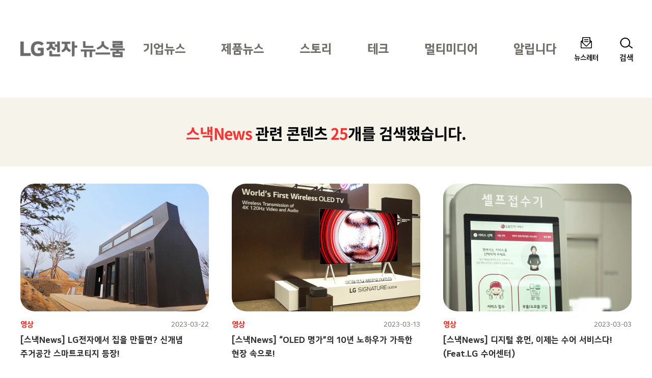

--- FILE ---
content_type: text/html; charset=UTF-8
request_url: https://live.lge.co.kr/tag/%EC%8A%A4%EB%82%B5news/
body_size: 7168
content:
<!DOCTYPE html>
<html lang="ko-KR">
<head>
<meta charset="UTF-8">
<meta name="viewport" content="width=device-width, user-scalable=1, initial-scale=1, minimum-scale=1" />
<title>스낵News &#8211; LG전자 뉴스룸</title>
<meta name='robots' content='max-image-preview:large' />
<link rel="alternate" type="application/rss+xml" title="LG전자 뉴스룸 &raquo; 피드" href="https://live.lge.co.kr/feed/" />
<style id='wp-img-auto-sizes-contain-inline-css' type='text/css'>
img:is([sizes=auto i],[sizes^="auto," i]){contain-intrinsic-size:3000px 1500px}
/*# sourceURL=wp-img-auto-sizes-contain-inline-css */
</style>
<link rel='stylesheet' id='style-css' href='https://live.lge.co.kr/wp-content/themes/bricksand-live-lge/assets/build/style.min.css?ver=17f9d9c91b115095c8fe' type='text/css' media='all' />
<meta name="title" content="스낵News - LG전자 뉴스룸" />
<meta name="description" content="찾고 싶은 것이 있나요? 스낵News에 대해 25개의 검색결과가 있습니다." />
<meta property="og:title" content="스낵News - LG전자 뉴스룸" />
<meta property="og:description" content="찾고 싶은 것이 있나요? 스낵News에 대해 25개의 검색결과가 있습니다." />
<meta property="og:image" content="https://live.lge.co.kr/wp-content/uploads/2023/03/스낵뉴스-스마트코티지_840x570-600x315.png" />
<meta name="twitter:card" content="summary_large_image" />
<meta name="twitter:title" content="스낵News - LG전자 뉴스룸" />
<meta name="twitter:description" content="찾고 싶은 것이 있나요? 스낵News에 대해 25개의 검색결과가 있습니다." />
<meta name="twitter:image" content="https://live.lge.co.kr/wp-content/uploads/2023/03/스낵뉴스-스마트코티지_840x570-600x315.png" />
<link rel="icon" href="https://live.lge.co.kr/wp-content/uploads/2023/08/cropped-siteicon-32x32.png" sizes="32x32" />
<link rel="icon" href="https://live.lge.co.kr/wp-content/uploads/2023/08/cropped-siteicon-192x192.png" sizes="192x192" />
<link rel="apple-touch-icon" href="https://live.lge.co.kr/wp-content/uploads/2023/08/cropped-siteicon-180x180.png" />
<meta name="msapplication-TileImage" content="https://live.lge.co.kr/wp-content/uploads/2023/08/cropped-siteicon-270x270.png" />
<meta name="naver-site-verification" content="e2b7cb661dda3eae24a4460ac80865ed45b0f921" />
<meta name="google-site-verification" content="6vnoKh3_v-8_Cccd_WtRhnBz6_R4OHZ6e5D8s7UaUyg" />
<!-- Google Tag Manager -->
<script>(function(w,d,s,l,i){w[l]=w[l]||[];w[l].push({'gtm.start':
new Date().getTime(),event:'gtm.js'});var f=d.getElementsByTagName(s)[0],
j=d.createElement(s),dl=l!='dataLayer'?'&l='+l:'';j.async=true;j.src=
'https://www.googletagmanager.com/gtm.js?id='+i+dl;f.parentNode.insertBefore(j,f);
})(window,document,'script','dataLayer','GTM-K7N9BJHS');</script>
<!-- End Google Tag Manager -->
<style id='global-styles-inline-css' type='text/css'>
:root{--wp--preset--aspect-ratio--square: 1;--wp--preset--aspect-ratio--4-3: 4/3;--wp--preset--aspect-ratio--3-4: 3/4;--wp--preset--aspect-ratio--3-2: 3/2;--wp--preset--aspect-ratio--2-3: 2/3;--wp--preset--aspect-ratio--16-9: 16/9;--wp--preset--aspect-ratio--9-16: 9/16;--wp--preset--color--black: #000000;--wp--preset--color--cyan-bluish-gray: #abb8c3;--wp--preset--color--white: #ffffff;--wp--preset--color--pale-pink: #f78da7;--wp--preset--color--vivid-red: #cf2e2e;--wp--preset--color--luminous-vivid-orange: #ff6900;--wp--preset--color--luminous-vivid-amber: #fcb900;--wp--preset--color--light-green-cyan: #7bdcb5;--wp--preset--color--vivid-green-cyan: #00d084;--wp--preset--color--pale-cyan-blue: #8ed1fc;--wp--preset--color--vivid-cyan-blue: #00d084;--wp--preset--color--vivid-purple: #9b51e0;--wp--preset--color--lg-red: #fd312e;--wp--preset--color--light-gray: #999999;--wp--preset--color--very-light-gray: #eeeeee;--wp--preset--gradient--vivid-cyan-blue-to-vivid-purple: linear-gradient(135deg,rgb(6,147,227) 0%,rgb(155,81,224) 100%);--wp--preset--gradient--light-green-cyan-to-vivid-green-cyan: linear-gradient(135deg,rgb(122,220,180) 0%,rgb(0,208,130) 100%);--wp--preset--gradient--luminous-vivid-amber-to-luminous-vivid-orange: linear-gradient(135deg,rgb(252,185,0) 0%,rgb(255,105,0) 100%);--wp--preset--gradient--luminous-vivid-orange-to-vivid-red: linear-gradient(135deg,rgb(255,105,0) 0%,rgb(207,46,46) 100%);--wp--preset--gradient--very-light-gray-to-cyan-bluish-gray: linear-gradient(135deg,rgb(238,238,238) 0%,rgb(169,184,195) 100%);--wp--preset--gradient--cool-to-warm-spectrum: linear-gradient(135deg,rgb(74,234,220) 0%,rgb(151,120,209) 20%,rgb(207,42,186) 40%,rgb(238,44,130) 60%,rgb(251,105,98) 80%,rgb(254,248,76) 100%);--wp--preset--gradient--blush-light-purple: linear-gradient(135deg,rgb(255,206,236) 0%,rgb(152,150,240) 100%);--wp--preset--gradient--blush-bordeaux: linear-gradient(135deg,rgb(254,205,165) 0%,rgb(254,45,45) 50%,rgb(107,0,62) 100%);--wp--preset--gradient--luminous-dusk: linear-gradient(135deg,rgb(255,203,112) 0%,rgb(199,81,192) 50%,rgb(65,88,208) 100%);--wp--preset--gradient--pale-ocean: linear-gradient(135deg,rgb(255,245,203) 0%,rgb(182,227,212) 50%,rgb(51,167,181) 100%);--wp--preset--gradient--electric-grass: linear-gradient(135deg,rgb(202,248,128) 0%,rgb(113,206,126) 100%);--wp--preset--gradient--midnight: linear-gradient(135deg,rgb(2,3,129) 0%,rgb(40,116,252) 100%);--wp--preset--font-size--small: 12px;--wp--preset--font-size--medium: 20px;--wp--preset--font-size--large: 20px;--wp--preset--font-size--x-large: 42px;--wp--preset--font-size--regular: 19px;--wp--preset--font-size--huge: 30px;--wp--preset--spacing--20: 0.44rem;--wp--preset--spacing--30: 0.67rem;--wp--preset--spacing--40: 1rem;--wp--preset--spacing--50: 1.5rem;--wp--preset--spacing--60: 2.25rem;--wp--preset--spacing--70: 3.38rem;--wp--preset--spacing--80: 5.06rem;--wp--preset--shadow--natural: 6px 6px 9px rgba(0, 0, 0, 0.2);--wp--preset--shadow--deep: 12px 12px 50px rgba(0, 0, 0, 0.4);--wp--preset--shadow--sharp: 6px 6px 0px rgba(0, 0, 0, 0.2);--wp--preset--shadow--outlined: 6px 6px 0px -3px rgb(255, 255, 255), 6px 6px rgb(0, 0, 0);--wp--preset--shadow--crisp: 6px 6px 0px rgb(0, 0, 0);}:where(.is-layout-flex){gap: 0.5em;}:where(.is-layout-grid){gap: 0.5em;}body .is-layout-flex{display: flex;}.is-layout-flex{flex-wrap: wrap;align-items: center;}.is-layout-flex > :is(*, div){margin: 0;}body .is-layout-grid{display: grid;}.is-layout-grid > :is(*, div){margin: 0;}:where(.wp-block-columns.is-layout-flex){gap: 2em;}:where(.wp-block-columns.is-layout-grid){gap: 2em;}:where(.wp-block-post-template.is-layout-flex){gap: 1.25em;}:where(.wp-block-post-template.is-layout-grid){gap: 1.25em;}.has-black-color{color: var(--wp--preset--color--black) !important;}.has-cyan-bluish-gray-color{color: var(--wp--preset--color--cyan-bluish-gray) !important;}.has-white-color{color: var(--wp--preset--color--white) !important;}.has-pale-pink-color{color: var(--wp--preset--color--pale-pink) !important;}.has-vivid-red-color{color: var(--wp--preset--color--vivid-red) !important;}.has-luminous-vivid-orange-color{color: var(--wp--preset--color--luminous-vivid-orange) !important;}.has-luminous-vivid-amber-color{color: var(--wp--preset--color--luminous-vivid-amber) !important;}.has-light-green-cyan-color{color: var(--wp--preset--color--light-green-cyan) !important;}.has-vivid-green-cyan-color{color: var(--wp--preset--color--vivid-green-cyan) !important;}.has-pale-cyan-blue-color{color: var(--wp--preset--color--pale-cyan-blue) !important;}.has-vivid-cyan-blue-color{color: var(--wp--preset--color--vivid-cyan-blue) !important;}.has-vivid-purple-color{color: var(--wp--preset--color--vivid-purple) !important;}.has-black-background-color{background-color: var(--wp--preset--color--black) !important;}.has-cyan-bluish-gray-background-color{background-color: var(--wp--preset--color--cyan-bluish-gray) !important;}.has-white-background-color{background-color: var(--wp--preset--color--white) !important;}.has-pale-pink-background-color{background-color: var(--wp--preset--color--pale-pink) !important;}.has-vivid-red-background-color{background-color: var(--wp--preset--color--vivid-red) !important;}.has-luminous-vivid-orange-background-color{background-color: var(--wp--preset--color--luminous-vivid-orange) !important;}.has-luminous-vivid-amber-background-color{background-color: var(--wp--preset--color--luminous-vivid-amber) !important;}.has-light-green-cyan-background-color{background-color: var(--wp--preset--color--light-green-cyan) !important;}.has-vivid-green-cyan-background-color{background-color: var(--wp--preset--color--vivid-green-cyan) !important;}.has-pale-cyan-blue-background-color{background-color: var(--wp--preset--color--pale-cyan-blue) !important;}.has-vivid-cyan-blue-background-color{background-color: var(--wp--preset--color--vivid-cyan-blue) !important;}.has-vivid-purple-background-color{background-color: var(--wp--preset--color--vivid-purple) !important;}.has-black-border-color{border-color: var(--wp--preset--color--black) !important;}.has-cyan-bluish-gray-border-color{border-color: var(--wp--preset--color--cyan-bluish-gray) !important;}.has-white-border-color{border-color: var(--wp--preset--color--white) !important;}.has-pale-pink-border-color{border-color: var(--wp--preset--color--pale-pink) !important;}.has-vivid-red-border-color{border-color: var(--wp--preset--color--vivid-red) !important;}.has-luminous-vivid-orange-border-color{border-color: var(--wp--preset--color--luminous-vivid-orange) !important;}.has-luminous-vivid-amber-border-color{border-color: var(--wp--preset--color--luminous-vivid-amber) !important;}.has-light-green-cyan-border-color{border-color: var(--wp--preset--color--light-green-cyan) !important;}.has-vivid-green-cyan-border-color{border-color: var(--wp--preset--color--vivid-green-cyan) !important;}.has-pale-cyan-blue-border-color{border-color: var(--wp--preset--color--pale-cyan-blue) !important;}.has-vivid-cyan-blue-border-color{border-color: var(--wp--preset--color--vivid-cyan-blue) !important;}.has-vivid-purple-border-color{border-color: var(--wp--preset--color--vivid-purple) !important;}.has-vivid-cyan-blue-to-vivid-purple-gradient-background{background: var(--wp--preset--gradient--vivid-cyan-blue-to-vivid-purple) !important;}.has-light-green-cyan-to-vivid-green-cyan-gradient-background{background: var(--wp--preset--gradient--light-green-cyan-to-vivid-green-cyan) !important;}.has-luminous-vivid-amber-to-luminous-vivid-orange-gradient-background{background: var(--wp--preset--gradient--luminous-vivid-amber-to-luminous-vivid-orange) !important;}.has-luminous-vivid-orange-to-vivid-red-gradient-background{background: var(--wp--preset--gradient--luminous-vivid-orange-to-vivid-red) !important;}.has-very-light-gray-to-cyan-bluish-gray-gradient-background{background: var(--wp--preset--gradient--very-light-gray-to-cyan-bluish-gray) !important;}.has-cool-to-warm-spectrum-gradient-background{background: var(--wp--preset--gradient--cool-to-warm-spectrum) !important;}.has-blush-light-purple-gradient-background{background: var(--wp--preset--gradient--blush-light-purple) !important;}.has-blush-bordeaux-gradient-background{background: var(--wp--preset--gradient--blush-bordeaux) !important;}.has-luminous-dusk-gradient-background{background: var(--wp--preset--gradient--luminous-dusk) !important;}.has-pale-ocean-gradient-background{background: var(--wp--preset--gradient--pale-ocean) !important;}.has-electric-grass-gradient-background{background: var(--wp--preset--gradient--electric-grass) !important;}.has-midnight-gradient-background{background: var(--wp--preset--gradient--midnight) !important;}.has-small-font-size{font-size: var(--wp--preset--font-size--small) !important;}.has-medium-font-size{font-size: var(--wp--preset--font-size--medium) !important;}.has-large-font-size{font-size: var(--wp--preset--font-size--large) !important;}.has-x-large-font-size{font-size: var(--wp--preset--font-size--x-large) !important;}
/*# sourceURL=global-styles-inline-css */
</style>
</head>
<body class="archive tag tag-news tag-14262 wp-custom-logo wp-theme-bricksand-live-lge">
<!-- Google Tag Manager (noscript) -->
<noscript><iframe src="https://www.googletagmanager.com/ns.html?id=GTM-K7N9BJHS"
height="0" width="0" style="display:none;visibility:hidden"></iframe></noscript>
<!-- End Google Tag Manager (noscript) -->
<div id="acc-nav">
	<a href="#content">본문 바로가기</a>
</div>
<div id="wrap">
	<header id="header">
		<div class="inner">
			<h1 class="logo">
			<a href="https://live.lge.co.kr/">
				<img src="https://live.lge.co.kr/wp-content/uploads/2024/10/LG전자-뉴스룸_logo3-1-1.png" width="205" height="87" alt="LG전자 뉴스룸" data-default-logo="https://live.lge.co.kr/wp-content/uploads/2024/10/LG전자-뉴스룸_logo3-1-1.png">
			</a>
		</h1>			<nav id="gnb" role="navigation">
				<h2 class="screen-reader-text">메인 메뉴</h2>
				<ul><li id="menu-item-221214" class="menu-item menu-item-type-taxonomy menu-item-object-category menu-item-221214"><a href="https://live.lge.co.kr/news/">기업뉴스</a></li>
<li id="menu-item-230147" class="menu-item menu-item-type-taxonomy menu-item-object-category menu-item-230147"><a href="https://live.lge.co.kr/product-news/">제품뉴스</a></li>
<li id="menu-item-221218" class="menu-item menu-item-type-taxonomy menu-item-object-category menu-item-221218"><a href="https://live.lge.co.kr/story/">스토리</a></li>
<li id="menu-item-212680" class="menu-item menu-item-type-taxonomy menu-item-object-category menu-item-212680"><a href="https://live.lge.co.kr/tech/">테크</a></li>
<li id="menu-item-221215" class="menu-item menu-item-type-taxonomy menu-item-object-category menu-item-221215"><a href="https://live.lge.co.kr/multimedia/">멀티미디어</a></li>
<li id="menu-item-221223" class="menu-item menu-item-type-taxonomy menu-item-object-category menu-item-221223"><a href="https://live.lge.co.kr/notice/">알립니다</a></li>
</ul>			</nav>
			<div class="util">
				<ul><li id="menu-item-212681" class="newsletter menu-item menu-item-type-post_type menu-item-object-page menu-item-212681"><a href="https://live.lge.co.kr/newsletters/">뉴스레터</a></li>
</ul>				<button type="button" class="search-menu"><span>검색</span></button>
			</div>
		</div>
		<div class="search-form">
	<div class="inner">
		<form action="https://live.lge.co.kr" method="get" autocomplete="off">
			<fieldset>
				<input type="text" name="s" id="search" title="검색어" required placeholder="검색어를 입력하세요." value="" />
				<button type="submit" class="submit">검색</button>
				<button type="button" class="close">닫기</button>
			</fieldset>
		</form>
							<div class="search-keyword">
				<p class="title">추천 키워드</p>
				<ul>
											<li><a href="https://live.lge.co.kr/?s=AI">AI</a></li>
											<li><a href="https://live.lge.co.kr/?s=UP가전 2.0">UP가전 2.0</a></li>
											<li><a href="https://live.lge.co.kr/?s=올레드">올레드</a></li>
											<li><a href="https://live.lge.co.kr/?s=전장">전장</a></li>
									</ul>
			</div>
			</div>
</div>
	</header>
			<div class="fixex-menu">
			<ul><li id="menu-item-213523" class="home menu-item menu-item-type-post_type menu-item-object-page menu-item-home menu-item-213523"><a href="https://live.lge.co.kr/">홈</a></li>
<li id="menu-item-213524" class="menu menu-item menu-item-type-custom menu-item-object-custom menu-item-213524"><a href="#gnb">메뉴</a></li>
<li id="menu-item-213527" class="search menu-item menu-item-type-custom menu-item-object-custom menu-item-213527"><a href="#search">검색</a></li>
<li id="menu-item-213525" class="latest menu-item menu-item-type-custom menu-item-object-custom menu-item-213525"><a href="/view-all?orderby=latest">최신</a></li>
<li id="menu-item-221213" class="popularity menu-item menu-item-type-custom menu-item-object-custom menu-item-221213"><a href="/view-all/?orderby=popularity">인기</a></li>
</ul>		</div>
		<div id="container">
		<article id="content">
			<!-- Content -->

							<div class="search-result">
					<h1 class="screen-reader-text">검색결과</h1>
					<p><em>스낵News</em> 관련 콘텐츠 <em>25</em>개를 검색했습니다.</p>
				</div>
			
			<div class="post-list">
	<ul>
								<li>
				<a href="https://live.lge.co.kr/2303-smart-cottage/" title="[스낵News] LG전자에서 집을 만들면? 신개념 주거공간 스마트코티지 등장!">
					<figure>
						<img width="840" height="570" src="https://live.lge.co.kr/wp-content/uploads/2023/03/스낵뉴스-스마트코티지_840x570.png" class="attachment-thumbnail size-thumbnail wp-post-image" alt="인테리어부터 에너지 절약까지 사람과 지구를 위한 ‘모두의 더 나은 삶(Better Life for All)’을 실천하는 LG전자 스마트코티지" decoding="async" />					</figure>
				</a>
				<span class="meta">
					<span class="category">영상</span>
										<span class="date">2023-03-22</span>
				</span>
				<span class="title">
					<a href="https://live.lge.co.kr/2303-smart-cottage/">[스낵News] LG전자에서 집을 만들면? 신개념 주거공간 스마트코티지 등장!</a>
				</span>
			</li>
								<li>
				<a href="https://live.lge.co.kr/2303-oledpresentation/" title="[스낵News] &#8220;OLED 명가&#8221;의 10년 노하우가 가득한 현장 속으로!">
					<figure>
						<img width="840" height="570" src="https://live.lge.co.kr/wp-content/uploads/2023/03/LG전자-OLED-10주년-설명회-스낵뉴스-썸네일840x570.png" class="attachment-thumbnail size-thumbnail wp-post-image" alt="LG전자의 올레드 TV 철학이 가득한 2023 LG OLED TV 10주년 설명회" decoding="async" />					</figure>
				</a>
				<span class="meta">
					<span class="category">영상</span>
										<span class="date">2023-03-13</span>
				</span>
				<span class="title">
					<a href="https://live.lge.co.kr/2303-oledpresentation/">[스낵News] &#8220;OLED 명가&#8221;의 10년 노하우가 가득한 현장 속으로!</a>
				</span>
			</li>
								<li>
				<a href="https://live.lge.co.kr/2303-signlanguage/" title="[스낵News] 디지털 휴먼, 이제는 수어 서비스다! (Feat.LG 수어센터)">
					<figure>
						<img width="840" height="570" src="https://live.lge.co.kr/wp-content/uploads/2023/03/스낵뉴스840x570.png" class="attachment-thumbnail size-thumbnail wp-post-image" alt="LG전자, 전국 서비스센터에 청각장애인 위한 디지털휴먼 수어 안내 도입" decoding="async" />					</figure>
				</a>
				<span class="meta">
					<span class="category">영상</span>
										<span class="date">2023-03-03</span>
				</span>
				<span class="title">
					<a href="https://live.lge.co.kr/2303-signlanguage/">[스낵News] 디지털 휴먼, 이제는 수어 서비스다! (Feat.LG 수어센터)</a>
				</span>
			</li>
								<li>
				<a href="https://live.lge.co.kr/2212-gdmarket/" title="[스낵News] 2030이 경동시장으로 달려간 이유는? : 금성전파사 새로고침센터">
					<figure>
						<img width="400" height="271" src="https://live.lge.co.kr/wp-content/uploads/2022/12/금성전파-8540-570-400x271.png" class="attachment-thumbnail size-thumbnail wp-post-image" alt="금성사 향수를 품은 옛 제품부터 이색체험존까지 경험하는 &#039;금성전파사 새로고침센터&#039;" decoding="async" loading="lazy" />					</figure>
				</a>
				<span class="meta">
					<span class="category">영상</span>
										<span class="date">2022-12-21</span>
				</span>
				<span class="title">
					<a href="https://live.lge.co.kr/2212-gdmarket/">[스낵News] 2030이 경동시장으로 달려간 이유는? : 금성전파사 새로고침센터</a>
				</span>
			</li>
								<li>
				<a href="https://live.lge.co.kr/2212-hackingcompetition/" title="[스낵News] 좋은 방패 만드는 법 : 창을 잘 쓸 줄 알아야 함! (Feat.LG 해킹대회)">
					<figure>
						<img width="400" height="271" src="https://live.lge.co.kr/wp-content/uploads/2022/12/리사이징-틀_840-570-400x271.jpg" class="attachment-thumbnail size-thumbnail wp-post-image" alt="스크림 마스크를 쓴 해커가 초록색 디지털 화면 앞에 서있다" decoding="async" loading="lazy" />					</figure>
				</a>
				<span class="meta">
					<span class="category">영상</span>
										<span class="date">2022-12-08</span>
				</span>
				<span class="title">
					<a href="https://live.lge.co.kr/2212-hackingcompetition/">[스낵News] 좋은 방패 만드는 법 : 창을 잘 쓸 줄 알아야 함! (Feat.LG 해킹대회)</a>
				</span>
			</li>
								<li>
				<a href="https://live.lge.co.kr/2210-snack-kes2022/" title="[스낵News] KES2022에서 LG전자의 신제품 미리보기!">
					<figure>
						<img width="840" height="570" src="https://live.lge.co.kr/wp-content/uploads/2022/10/스낵뉴스-KES2022-가로-무자막-썸네일-840x570.jpg" class="attachment-thumbnail size-thumbnail wp-post-image" alt="KES2022 내 LG전자 부스" decoding="async" loading="lazy" />					</figure>
				</a>
				<span class="meta">
					<span class="category">보도자료</span>
										<span class="date">2022-10-06</span>
				</span>
				<span class="title">
					<a href="https://live.lge.co.kr/2210-snack-kes2022/">[스낵News] KES2022에서 LG전자의 신제품 미리보기!</a>
				</span>
			</li>
								<li>
				<a href="https://live.lge.co.kr/2209-snack-frieze-lg/" title="[스낵News] 세계 3대 아트페어 프리즈 서울에 LG전자가 떴다?!">
					<figure>
						<img width="400" height="271" src="https://live.lge.co.kr/wp-content/uploads/2022/09/LG전자_썸네일840570-400x271.png" class="attachment-thumbnail size-thumbnail wp-post-image" alt="LG전자의 롤러블 TV" decoding="async" loading="lazy" />					</figure>
				</a>
				<span class="meta">
					<span class="category">보도자료</span>
										<span class="date">2022-09-02</span>
				</span>
				<span class="title">
					<a href="https://live.lge.co.kr/2209-snack-frieze-lg/">[스낵News] 세계 3대 아트페어 프리즈 서울에 LG전자가 떴다?!</a>
				</span>
			</li>
								<li>
				<a href="https://live.lge.co.kr/2209-snack-ifaoled/" title="[스낵News] 유럽 최대 가전전시회 IFA 2022에서 빛나는 LG 올레드 TV">
					<figure>
						<img width="400" height="271" src="https://live.lge.co.kr/wp-content/uploads/2022/09/LG전자_썸네일8405701-400x271.png" class="attachment-thumbnail size-thumbnail wp-post-image" alt="" decoding="async" loading="lazy" />					</figure>
				</a>
				<span class="meta">
					<span class="category">보도자료</span>
										<span class="date">2022-09-01</span>
				</span>
				<span class="title">
					<a href="https://live.lge.co.kr/2209-snack-ifaoled/">[스낵News] 유럽 최대 가전전시회 IFA 2022에서 빛나는 LG 올레드 TV</a>
				</span>
			</li>
								<li>
				<a href="https://live.lge.co.kr/2209-snack-moodup/" title="[스낵News] 내 마음대로 꾸밀 수 있는 신개념 냉장고! LG 디오스 오브제컬렉션 무드업">
					<figure>
						<img width="400" height="271" src="https://live.lge.co.kr/wp-content/uploads/2022/09/LG전자_썸네일8405702-400x271.png" class="attachment-thumbnail size-thumbnail wp-post-image" alt="" decoding="async" loading="lazy" />					</figure>
				</a>
				<span class="meta">
					<span class="category">보도자료</span>
										<span class="date">2022-09-01</span>
				</span>
				<span class="title">
					<a href="https://live.lge.co.kr/2209-snack-moodup/">[스낵News] 내 마음대로 꾸밀 수 있는 신개념 냉장고! LG 디오스 오브제컬렉션 무드업</a>
				</span>
			</li>
								<li>
				<a href="https://live.lge.co.kr/2207-snack-homebrew/" title="[스낵News] 나만의 특별한 맥주! LG홈브루 팝업스토어 맛보기">
					<figure>
						<img width="400" height="271" src="https://live.lge.co.kr/wp-content/uploads/2022/07/0711_홈브루_썸네일840570_X-1-400x271.png" class="attachment-thumbnail size-thumbnail wp-post-image" alt="[스낵News] 나만의 특별한 맥주! LG홈브루 팝업스토어 맛보기" decoding="async" loading="lazy" />					</figure>
				</a>
				<span class="meta">
					<span class="category">보도자료</span>
										<span class="date">2022-07-11</span>
				</span>
				<span class="title">
					<a href="https://live.lge.co.kr/2207-snack-homebrew/">[스낵News] 나만의 특별한 맥주! LG홈브루 팝업스토어 맛보기</a>
				</span>
			</li>
								<li>
				<a href="https://live.lge.co.kr/2207-fitness-candy/" title="[스낵News] LG전자와 SM엔터테인먼트의 합작이 궁금해?">
					<figure>
						<img width="840" height="570" src="https://live.lge.co.kr/wp-content/uploads/2022/07/스낵뉴스-피트니스캔디-제작-보고회-가로-썸네일_1-840x570.jpg" class="attachment-thumbnail size-thumbnail wp-post-image" alt="[스낵News] LG전자와 SM엔터테인먼트의 합작이 궁금해?" decoding="async" loading="lazy" />					</figure>
				</a>
				<span class="meta">
					<span class="category">보도자료</span>
										<span class="date">2022-07-01</span>
				</span>
				<span class="title">
					<a href="https://live.lge.co.kr/2207-fitness-candy/">[스낵News] LG전자와 SM엔터테인먼트의 합작이 궁금해?</a>
				</span>
			</li>
								<li>
				<a href="https://live.lge.co.kr/2206-lg-cloi-carrybot/" title="[스낵News] 물류센터에 LG클로이가 떴다!">
					<figure>
						<img width="840" height="570" src="https://live.lge.co.kr/wp-content/uploads/2022/06/스낵뉴스-물류-센터에-LG클로이가-떴다-가로-1-840x570.jpg" class="attachment-thumbnail size-thumbnail wp-post-image" alt="[스낵News] 물류센터에 LG클로이가 떴다!" decoding="async" loading="lazy" />					</figure>
				</a>
				<span class="meta">
					<span class="category"></span>
										<span class="date">2022-06-15</span>
				</span>
				<span class="title">
					<a href="https://live.lge.co.kr/2206-lg-cloi-carrybot/">[스낵News] 물류센터에 LG클로이가 떴다!</a>
				</span>
			</li>
								<li>
				<a href="https://live.lge.co.kr/2206-snack-milano/" title="[스낵News] 밀라노 디자인위크에서 LG전자가 선사한 새로운 경험!">
					<figure>
						<img width="400" height="271" src="https://live.lge.co.kr/wp-content/uploads/2022/06/0609_밀라노디자인위크_스낵뉴스_썸네일840570_X-400x271.png" class="attachment-thumbnail size-thumbnail wp-post-image" alt="밀라노디자인위크 전경" decoding="async" loading="lazy" />					</figure>
				</a>
				<span class="meta">
					<span class="category">보도자료</span>
										<span class="date">2022-06-10</span>
				</span>
				<span class="title">
					<a href="https://live.lge.co.kr/2206-snack-milano/">[스낵News] 밀라노 디자인위크에서 LG전자가 선사한 새로운 경험!</a>
				</span>
			</li>
								<li>
				<a href="https://live.lge.co.kr/2206-objet-lx1/" title="[스낵News] TV가 이렇게 예뻐도 될 일인가?">
					<figure>
						<img width="400" height="271" src="https://live.lge.co.kr/wp-content/uploads/2022/06/0603_LG전자_썸네일840570-400x271.png" class="attachment-thumbnail size-thumbnail wp-post-image" alt="[스낵News] TV가 이렇게 예뻐도 될 일인가?" decoding="async" loading="lazy" />					</figure>
				</a>
				<span class="meta">
					<span class="category">보도자료</span>
										<span class="date">2022-06-03</span>
				</span>
				<span class="title">
					<a href="https://live.lge.co.kr/2206-objet-lx1/">[스낵News] TV가 이렇게 예뻐도 될 일인가?</a>
				</span>
			</li>
								<li>
				<a href="https://live.lge.co.kr/2205-mini-trio/" title="[스낵News] 가전도 이제는 미니멀하게, LG전자 미니 삼총사!">
					<figure>
						<img width="400" height="271" src="https://live.lge.co.kr/wp-content/uploads/2022/05/0512_LG전자_미니삼총사840570-400x271.jpg" class="attachment-thumbnail size-thumbnail wp-post-image" alt="[스낵News] 가전도 이제는 미니멀하게, LG전자 미니 삼총사!" decoding="async" loading="lazy" />					</figure>
				</a>
				<span class="meta">
					<span class="category">보도자료</span>
										<span class="date">2022-05-13</span>
				</span>
				<span class="title">
					<a href="https://live.lge.co.kr/2205-mini-trio/">[스낵News] 가전도 이제는 미니멀하게, LG전자 미니 삼총사!</a>
				</span>
			</li>
			</ul>
</div>
											<div class="pagination">
					<a href="https://live.lge.co.kr/tag/%EC%8A%A4%EB%82%B5news/" class="first">첫 페이지</a>
					<a href="https://live.lge.co.kr/tag/%EC%8A%A4%EB%82%B5news/" class="prev">이전</a>
					<span aria-current="page" class="page-numbers current">1</span><a class="page-numbers" href="https://live.lge.co.kr/tag/%EC%8A%A4%EB%82%B5news/?paged=2">2</a>					<a href="https://live.lge.co.kr/tag/%EC%8A%A4%EB%82%B5news/page/2/" class="next">다음</a>
					<a href="https://live.lge.co.kr/tag/%EC%8A%A4%EB%82%B5news/page/2/" class="end">마지막 페이지</a>
				</div>
			
		<!-- //Content -->
		</article>
	</div>
	<footer id="footer">
		<a href="#wrap" class="page-top">Top</a>
		<div class="inner">
			<nav class="social-channel"><ul><li id="menu-item-212686" class="wa menu-item menu-item-type-custom menu-item-object-custom menu-item-212686"><a target="_blank" href="http://www.wa.or.kr/board/list.asp?BoardID=0006" title="WA인증마크 (새 창에서 열림)">WA인증마크</a></li>
<li id="menu-item-212687" class="facebook menu-item menu-item-type-custom menu-item-object-custom menu-item-212687"><a target="_blank" href="https://www.facebook.com/theLGstory" title="Facebook (새 창에서 열림)">Facebook</a></li>
<li id="menu-item-212688" class="youtube menu-item menu-item-type-custom menu-item-object-custom menu-item-212688"><a target="_blank" href="https://www.youtube.com/channel/UCrIAnDo3VuWex3fywkGpB1g/featured" title="YouTube (새 창에서 열림)">YouTube</a></li>
<li id="menu-item-212689" class="instagram menu-item menu-item-type-custom menu-item-object-custom menu-item-212689"><a target="_blank" href="https://www.instagram.com/lgelectronics_kr/" title="Instagram (새 창에서 열림)">Instagram</a></li>
<li id="menu-item-212690" class="naver-blog menu-item menu-item-type-custom menu-item-object-custom menu-item-212690"><a target="_blank" href="https://post.naver.com/my.nhn?memberNo=516856" title="Naver Blog (새 창에서 열림)">Naver Blog</a></li>
<li id="menu-item-212691" class="flickr menu-item menu-item-type-custom menu-item-object-custom menu-item-212691"><a target="_blank" href="https://www.flickr.com/photos/lge/" title="Flickr (새 창에서 열림)">Flickr</a></li>
<li id="menu-item-221346" class="kakao-channel menu-item menu-item-type-custom menu-item-object-custom menu-item-221346"><a target="_blank" href="http://pf.kakao.com/_QXQlG" title="카카오 채널 (새 창에서 열림)">카카오 채널</a></li>
</ul></nav><nav class="fnb"><ul><li id="menu-item-212684" class="menu-item menu-item-type-post_type menu-item-object-page menu-item-212684"><a href="https://live.lge.co.kr/blog_operating_policy/">LG전자 뉴스룸 운영 정책</a></li>
<li id="menu-item-212685" class="menu-item menu-item-type-post_type menu-item-object-page menu-item-privacy-policy menu-item-212685"><a rel="privacy-policy" href="https://live.lge.co.kr/privacy_policy/">개인정보 처리방침</a></li>
</ul></nav><nav class="family-site"><button type="button" title="Family Site 선택" aria-haspopup="true" aria-controls="family-site" aria-expanded="false">Family Site<span class="screen-reader-text">(접힘)</span></button><ul id="family-site"><li id="menu-item-212692" class="menu-item menu-item-type-custom menu-item-object-custom menu-item-212692"><a target="_blank" href="https://www.lge.co.kr/lgekor/main.do" title="LG전자 국문 홈페이지 (새 창에서 열림)">LG전자 국문 홈페이지</a></li>
<li id="menu-item-212693" class="menu-item menu-item-type-custom menu-item-object-custom menu-item-212693"><a target="_blank" href="https://www.lg.com/us" title="LG전자 영문 홈페이지 (새 창에서 열림)">LG전자 영문 홈페이지</a></li>
<li id="menu-item-212694" class="menu-item menu-item-type-custom menu-item-object-custom menu-item-212694"><a target="_blank" href="https://www.lgnewsroom.com/" title="LG전자 글로벌 뉴스룸 (새 창에서 열림)">LG전자 글로벌 뉴스룸</a></li>
</ul></nav>			<p class="copyright">COPYRIGHT©LG electronics. all rights reserved.</p>		</div>
	</footer>
</div>
<script type="speculationrules">
{"prefetch":[{"source":"document","where":{"and":[{"href_matches":"/*"},{"not":{"href_matches":["/wp-*.php","/wp-admin/*","/wp-content/uploads/*","/wp-content/*","/wp-content/plugins/*","/wp-content/themes/bricksand-live-lge/*","/*\\?(.+)"]}},{"not":{"selector_matches":"a[rel~=\"nofollow\"]"}},{"not":{"selector_matches":".no-prefetch, .no-prefetch a"}}]},"eagerness":"conservative"}]}
</script>
<script type="text/javascript" id="ui-js-extra">
/* <![CDATA[ */
var ui = {"ajaxurl":"https://live.lge.co.kr/wp-admin/admin-ajax.php"};
//# sourceURL=ui-js-extra
/* ]]> */
</script>
<script type="text/javascript" src="https://live.lge.co.kr/wp-content/themes/bricksand-live-lge/assets/build/ui.min.js?ver=17f9d9c91b115095c8fe" id="ui-js"></script>
</body>
</html>
